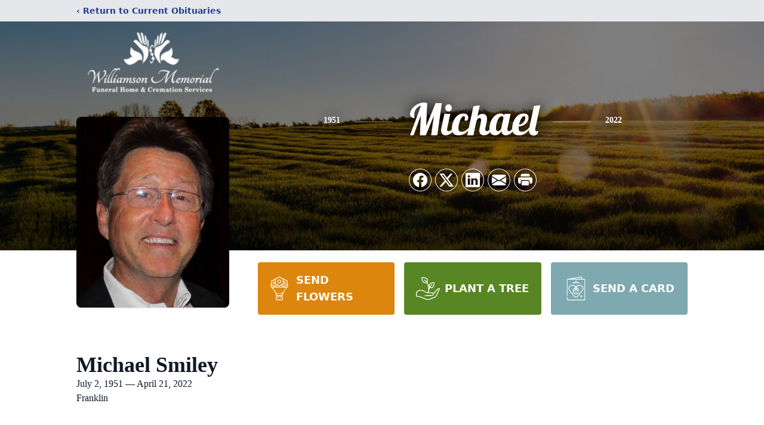

--- FILE ---
content_type: text/html; charset=utf-8
request_url: https://www.google.com/recaptcha/enterprise/anchor?ar=1&k=6LecJxMkAAAAAMHZf9HWryCTieIYeeI1wb9xMJGk&co=aHR0cHM6Ly93d3cud2lsbGlhbXNvbm1lbW9yaWFsLmNvbTo0NDM.&hl=en&type=image&v=PoyoqOPhxBO7pBk68S4YbpHZ&theme=light&size=invisible&badge=bottomright&anchor-ms=20000&execute-ms=30000&cb=lbdrszylb4qz
body_size: 48825
content:
<!DOCTYPE HTML><html dir="ltr" lang="en"><head><meta http-equiv="Content-Type" content="text/html; charset=UTF-8">
<meta http-equiv="X-UA-Compatible" content="IE=edge">
<title>reCAPTCHA</title>
<style type="text/css">
/* cyrillic-ext */
@font-face {
  font-family: 'Roboto';
  font-style: normal;
  font-weight: 400;
  font-stretch: 100%;
  src: url(//fonts.gstatic.com/s/roboto/v48/KFO7CnqEu92Fr1ME7kSn66aGLdTylUAMa3GUBHMdazTgWw.woff2) format('woff2');
  unicode-range: U+0460-052F, U+1C80-1C8A, U+20B4, U+2DE0-2DFF, U+A640-A69F, U+FE2E-FE2F;
}
/* cyrillic */
@font-face {
  font-family: 'Roboto';
  font-style: normal;
  font-weight: 400;
  font-stretch: 100%;
  src: url(//fonts.gstatic.com/s/roboto/v48/KFO7CnqEu92Fr1ME7kSn66aGLdTylUAMa3iUBHMdazTgWw.woff2) format('woff2');
  unicode-range: U+0301, U+0400-045F, U+0490-0491, U+04B0-04B1, U+2116;
}
/* greek-ext */
@font-face {
  font-family: 'Roboto';
  font-style: normal;
  font-weight: 400;
  font-stretch: 100%;
  src: url(//fonts.gstatic.com/s/roboto/v48/KFO7CnqEu92Fr1ME7kSn66aGLdTylUAMa3CUBHMdazTgWw.woff2) format('woff2');
  unicode-range: U+1F00-1FFF;
}
/* greek */
@font-face {
  font-family: 'Roboto';
  font-style: normal;
  font-weight: 400;
  font-stretch: 100%;
  src: url(//fonts.gstatic.com/s/roboto/v48/KFO7CnqEu92Fr1ME7kSn66aGLdTylUAMa3-UBHMdazTgWw.woff2) format('woff2');
  unicode-range: U+0370-0377, U+037A-037F, U+0384-038A, U+038C, U+038E-03A1, U+03A3-03FF;
}
/* math */
@font-face {
  font-family: 'Roboto';
  font-style: normal;
  font-weight: 400;
  font-stretch: 100%;
  src: url(//fonts.gstatic.com/s/roboto/v48/KFO7CnqEu92Fr1ME7kSn66aGLdTylUAMawCUBHMdazTgWw.woff2) format('woff2');
  unicode-range: U+0302-0303, U+0305, U+0307-0308, U+0310, U+0312, U+0315, U+031A, U+0326-0327, U+032C, U+032F-0330, U+0332-0333, U+0338, U+033A, U+0346, U+034D, U+0391-03A1, U+03A3-03A9, U+03B1-03C9, U+03D1, U+03D5-03D6, U+03F0-03F1, U+03F4-03F5, U+2016-2017, U+2034-2038, U+203C, U+2040, U+2043, U+2047, U+2050, U+2057, U+205F, U+2070-2071, U+2074-208E, U+2090-209C, U+20D0-20DC, U+20E1, U+20E5-20EF, U+2100-2112, U+2114-2115, U+2117-2121, U+2123-214F, U+2190, U+2192, U+2194-21AE, U+21B0-21E5, U+21F1-21F2, U+21F4-2211, U+2213-2214, U+2216-22FF, U+2308-230B, U+2310, U+2319, U+231C-2321, U+2336-237A, U+237C, U+2395, U+239B-23B7, U+23D0, U+23DC-23E1, U+2474-2475, U+25AF, U+25B3, U+25B7, U+25BD, U+25C1, U+25CA, U+25CC, U+25FB, U+266D-266F, U+27C0-27FF, U+2900-2AFF, U+2B0E-2B11, U+2B30-2B4C, U+2BFE, U+3030, U+FF5B, U+FF5D, U+1D400-1D7FF, U+1EE00-1EEFF;
}
/* symbols */
@font-face {
  font-family: 'Roboto';
  font-style: normal;
  font-weight: 400;
  font-stretch: 100%;
  src: url(//fonts.gstatic.com/s/roboto/v48/KFO7CnqEu92Fr1ME7kSn66aGLdTylUAMaxKUBHMdazTgWw.woff2) format('woff2');
  unicode-range: U+0001-000C, U+000E-001F, U+007F-009F, U+20DD-20E0, U+20E2-20E4, U+2150-218F, U+2190, U+2192, U+2194-2199, U+21AF, U+21E6-21F0, U+21F3, U+2218-2219, U+2299, U+22C4-22C6, U+2300-243F, U+2440-244A, U+2460-24FF, U+25A0-27BF, U+2800-28FF, U+2921-2922, U+2981, U+29BF, U+29EB, U+2B00-2BFF, U+4DC0-4DFF, U+FFF9-FFFB, U+10140-1018E, U+10190-1019C, U+101A0, U+101D0-101FD, U+102E0-102FB, U+10E60-10E7E, U+1D2C0-1D2D3, U+1D2E0-1D37F, U+1F000-1F0FF, U+1F100-1F1AD, U+1F1E6-1F1FF, U+1F30D-1F30F, U+1F315, U+1F31C, U+1F31E, U+1F320-1F32C, U+1F336, U+1F378, U+1F37D, U+1F382, U+1F393-1F39F, U+1F3A7-1F3A8, U+1F3AC-1F3AF, U+1F3C2, U+1F3C4-1F3C6, U+1F3CA-1F3CE, U+1F3D4-1F3E0, U+1F3ED, U+1F3F1-1F3F3, U+1F3F5-1F3F7, U+1F408, U+1F415, U+1F41F, U+1F426, U+1F43F, U+1F441-1F442, U+1F444, U+1F446-1F449, U+1F44C-1F44E, U+1F453, U+1F46A, U+1F47D, U+1F4A3, U+1F4B0, U+1F4B3, U+1F4B9, U+1F4BB, U+1F4BF, U+1F4C8-1F4CB, U+1F4D6, U+1F4DA, U+1F4DF, U+1F4E3-1F4E6, U+1F4EA-1F4ED, U+1F4F7, U+1F4F9-1F4FB, U+1F4FD-1F4FE, U+1F503, U+1F507-1F50B, U+1F50D, U+1F512-1F513, U+1F53E-1F54A, U+1F54F-1F5FA, U+1F610, U+1F650-1F67F, U+1F687, U+1F68D, U+1F691, U+1F694, U+1F698, U+1F6AD, U+1F6B2, U+1F6B9-1F6BA, U+1F6BC, U+1F6C6-1F6CF, U+1F6D3-1F6D7, U+1F6E0-1F6EA, U+1F6F0-1F6F3, U+1F6F7-1F6FC, U+1F700-1F7FF, U+1F800-1F80B, U+1F810-1F847, U+1F850-1F859, U+1F860-1F887, U+1F890-1F8AD, U+1F8B0-1F8BB, U+1F8C0-1F8C1, U+1F900-1F90B, U+1F93B, U+1F946, U+1F984, U+1F996, U+1F9E9, U+1FA00-1FA6F, U+1FA70-1FA7C, U+1FA80-1FA89, U+1FA8F-1FAC6, U+1FACE-1FADC, U+1FADF-1FAE9, U+1FAF0-1FAF8, U+1FB00-1FBFF;
}
/* vietnamese */
@font-face {
  font-family: 'Roboto';
  font-style: normal;
  font-weight: 400;
  font-stretch: 100%;
  src: url(//fonts.gstatic.com/s/roboto/v48/KFO7CnqEu92Fr1ME7kSn66aGLdTylUAMa3OUBHMdazTgWw.woff2) format('woff2');
  unicode-range: U+0102-0103, U+0110-0111, U+0128-0129, U+0168-0169, U+01A0-01A1, U+01AF-01B0, U+0300-0301, U+0303-0304, U+0308-0309, U+0323, U+0329, U+1EA0-1EF9, U+20AB;
}
/* latin-ext */
@font-face {
  font-family: 'Roboto';
  font-style: normal;
  font-weight: 400;
  font-stretch: 100%;
  src: url(//fonts.gstatic.com/s/roboto/v48/KFO7CnqEu92Fr1ME7kSn66aGLdTylUAMa3KUBHMdazTgWw.woff2) format('woff2');
  unicode-range: U+0100-02BA, U+02BD-02C5, U+02C7-02CC, U+02CE-02D7, U+02DD-02FF, U+0304, U+0308, U+0329, U+1D00-1DBF, U+1E00-1E9F, U+1EF2-1EFF, U+2020, U+20A0-20AB, U+20AD-20C0, U+2113, U+2C60-2C7F, U+A720-A7FF;
}
/* latin */
@font-face {
  font-family: 'Roboto';
  font-style: normal;
  font-weight: 400;
  font-stretch: 100%;
  src: url(//fonts.gstatic.com/s/roboto/v48/KFO7CnqEu92Fr1ME7kSn66aGLdTylUAMa3yUBHMdazQ.woff2) format('woff2');
  unicode-range: U+0000-00FF, U+0131, U+0152-0153, U+02BB-02BC, U+02C6, U+02DA, U+02DC, U+0304, U+0308, U+0329, U+2000-206F, U+20AC, U+2122, U+2191, U+2193, U+2212, U+2215, U+FEFF, U+FFFD;
}
/* cyrillic-ext */
@font-face {
  font-family: 'Roboto';
  font-style: normal;
  font-weight: 500;
  font-stretch: 100%;
  src: url(//fonts.gstatic.com/s/roboto/v48/KFO7CnqEu92Fr1ME7kSn66aGLdTylUAMa3GUBHMdazTgWw.woff2) format('woff2');
  unicode-range: U+0460-052F, U+1C80-1C8A, U+20B4, U+2DE0-2DFF, U+A640-A69F, U+FE2E-FE2F;
}
/* cyrillic */
@font-face {
  font-family: 'Roboto';
  font-style: normal;
  font-weight: 500;
  font-stretch: 100%;
  src: url(//fonts.gstatic.com/s/roboto/v48/KFO7CnqEu92Fr1ME7kSn66aGLdTylUAMa3iUBHMdazTgWw.woff2) format('woff2');
  unicode-range: U+0301, U+0400-045F, U+0490-0491, U+04B0-04B1, U+2116;
}
/* greek-ext */
@font-face {
  font-family: 'Roboto';
  font-style: normal;
  font-weight: 500;
  font-stretch: 100%;
  src: url(//fonts.gstatic.com/s/roboto/v48/KFO7CnqEu92Fr1ME7kSn66aGLdTylUAMa3CUBHMdazTgWw.woff2) format('woff2');
  unicode-range: U+1F00-1FFF;
}
/* greek */
@font-face {
  font-family: 'Roboto';
  font-style: normal;
  font-weight: 500;
  font-stretch: 100%;
  src: url(//fonts.gstatic.com/s/roboto/v48/KFO7CnqEu92Fr1ME7kSn66aGLdTylUAMa3-UBHMdazTgWw.woff2) format('woff2');
  unicode-range: U+0370-0377, U+037A-037F, U+0384-038A, U+038C, U+038E-03A1, U+03A3-03FF;
}
/* math */
@font-face {
  font-family: 'Roboto';
  font-style: normal;
  font-weight: 500;
  font-stretch: 100%;
  src: url(//fonts.gstatic.com/s/roboto/v48/KFO7CnqEu92Fr1ME7kSn66aGLdTylUAMawCUBHMdazTgWw.woff2) format('woff2');
  unicode-range: U+0302-0303, U+0305, U+0307-0308, U+0310, U+0312, U+0315, U+031A, U+0326-0327, U+032C, U+032F-0330, U+0332-0333, U+0338, U+033A, U+0346, U+034D, U+0391-03A1, U+03A3-03A9, U+03B1-03C9, U+03D1, U+03D5-03D6, U+03F0-03F1, U+03F4-03F5, U+2016-2017, U+2034-2038, U+203C, U+2040, U+2043, U+2047, U+2050, U+2057, U+205F, U+2070-2071, U+2074-208E, U+2090-209C, U+20D0-20DC, U+20E1, U+20E5-20EF, U+2100-2112, U+2114-2115, U+2117-2121, U+2123-214F, U+2190, U+2192, U+2194-21AE, U+21B0-21E5, U+21F1-21F2, U+21F4-2211, U+2213-2214, U+2216-22FF, U+2308-230B, U+2310, U+2319, U+231C-2321, U+2336-237A, U+237C, U+2395, U+239B-23B7, U+23D0, U+23DC-23E1, U+2474-2475, U+25AF, U+25B3, U+25B7, U+25BD, U+25C1, U+25CA, U+25CC, U+25FB, U+266D-266F, U+27C0-27FF, U+2900-2AFF, U+2B0E-2B11, U+2B30-2B4C, U+2BFE, U+3030, U+FF5B, U+FF5D, U+1D400-1D7FF, U+1EE00-1EEFF;
}
/* symbols */
@font-face {
  font-family: 'Roboto';
  font-style: normal;
  font-weight: 500;
  font-stretch: 100%;
  src: url(//fonts.gstatic.com/s/roboto/v48/KFO7CnqEu92Fr1ME7kSn66aGLdTylUAMaxKUBHMdazTgWw.woff2) format('woff2');
  unicode-range: U+0001-000C, U+000E-001F, U+007F-009F, U+20DD-20E0, U+20E2-20E4, U+2150-218F, U+2190, U+2192, U+2194-2199, U+21AF, U+21E6-21F0, U+21F3, U+2218-2219, U+2299, U+22C4-22C6, U+2300-243F, U+2440-244A, U+2460-24FF, U+25A0-27BF, U+2800-28FF, U+2921-2922, U+2981, U+29BF, U+29EB, U+2B00-2BFF, U+4DC0-4DFF, U+FFF9-FFFB, U+10140-1018E, U+10190-1019C, U+101A0, U+101D0-101FD, U+102E0-102FB, U+10E60-10E7E, U+1D2C0-1D2D3, U+1D2E0-1D37F, U+1F000-1F0FF, U+1F100-1F1AD, U+1F1E6-1F1FF, U+1F30D-1F30F, U+1F315, U+1F31C, U+1F31E, U+1F320-1F32C, U+1F336, U+1F378, U+1F37D, U+1F382, U+1F393-1F39F, U+1F3A7-1F3A8, U+1F3AC-1F3AF, U+1F3C2, U+1F3C4-1F3C6, U+1F3CA-1F3CE, U+1F3D4-1F3E0, U+1F3ED, U+1F3F1-1F3F3, U+1F3F5-1F3F7, U+1F408, U+1F415, U+1F41F, U+1F426, U+1F43F, U+1F441-1F442, U+1F444, U+1F446-1F449, U+1F44C-1F44E, U+1F453, U+1F46A, U+1F47D, U+1F4A3, U+1F4B0, U+1F4B3, U+1F4B9, U+1F4BB, U+1F4BF, U+1F4C8-1F4CB, U+1F4D6, U+1F4DA, U+1F4DF, U+1F4E3-1F4E6, U+1F4EA-1F4ED, U+1F4F7, U+1F4F9-1F4FB, U+1F4FD-1F4FE, U+1F503, U+1F507-1F50B, U+1F50D, U+1F512-1F513, U+1F53E-1F54A, U+1F54F-1F5FA, U+1F610, U+1F650-1F67F, U+1F687, U+1F68D, U+1F691, U+1F694, U+1F698, U+1F6AD, U+1F6B2, U+1F6B9-1F6BA, U+1F6BC, U+1F6C6-1F6CF, U+1F6D3-1F6D7, U+1F6E0-1F6EA, U+1F6F0-1F6F3, U+1F6F7-1F6FC, U+1F700-1F7FF, U+1F800-1F80B, U+1F810-1F847, U+1F850-1F859, U+1F860-1F887, U+1F890-1F8AD, U+1F8B0-1F8BB, U+1F8C0-1F8C1, U+1F900-1F90B, U+1F93B, U+1F946, U+1F984, U+1F996, U+1F9E9, U+1FA00-1FA6F, U+1FA70-1FA7C, U+1FA80-1FA89, U+1FA8F-1FAC6, U+1FACE-1FADC, U+1FADF-1FAE9, U+1FAF0-1FAF8, U+1FB00-1FBFF;
}
/* vietnamese */
@font-face {
  font-family: 'Roboto';
  font-style: normal;
  font-weight: 500;
  font-stretch: 100%;
  src: url(//fonts.gstatic.com/s/roboto/v48/KFO7CnqEu92Fr1ME7kSn66aGLdTylUAMa3OUBHMdazTgWw.woff2) format('woff2');
  unicode-range: U+0102-0103, U+0110-0111, U+0128-0129, U+0168-0169, U+01A0-01A1, U+01AF-01B0, U+0300-0301, U+0303-0304, U+0308-0309, U+0323, U+0329, U+1EA0-1EF9, U+20AB;
}
/* latin-ext */
@font-face {
  font-family: 'Roboto';
  font-style: normal;
  font-weight: 500;
  font-stretch: 100%;
  src: url(//fonts.gstatic.com/s/roboto/v48/KFO7CnqEu92Fr1ME7kSn66aGLdTylUAMa3KUBHMdazTgWw.woff2) format('woff2');
  unicode-range: U+0100-02BA, U+02BD-02C5, U+02C7-02CC, U+02CE-02D7, U+02DD-02FF, U+0304, U+0308, U+0329, U+1D00-1DBF, U+1E00-1E9F, U+1EF2-1EFF, U+2020, U+20A0-20AB, U+20AD-20C0, U+2113, U+2C60-2C7F, U+A720-A7FF;
}
/* latin */
@font-face {
  font-family: 'Roboto';
  font-style: normal;
  font-weight: 500;
  font-stretch: 100%;
  src: url(//fonts.gstatic.com/s/roboto/v48/KFO7CnqEu92Fr1ME7kSn66aGLdTylUAMa3yUBHMdazQ.woff2) format('woff2');
  unicode-range: U+0000-00FF, U+0131, U+0152-0153, U+02BB-02BC, U+02C6, U+02DA, U+02DC, U+0304, U+0308, U+0329, U+2000-206F, U+20AC, U+2122, U+2191, U+2193, U+2212, U+2215, U+FEFF, U+FFFD;
}
/* cyrillic-ext */
@font-face {
  font-family: 'Roboto';
  font-style: normal;
  font-weight: 900;
  font-stretch: 100%;
  src: url(//fonts.gstatic.com/s/roboto/v48/KFO7CnqEu92Fr1ME7kSn66aGLdTylUAMa3GUBHMdazTgWw.woff2) format('woff2');
  unicode-range: U+0460-052F, U+1C80-1C8A, U+20B4, U+2DE0-2DFF, U+A640-A69F, U+FE2E-FE2F;
}
/* cyrillic */
@font-face {
  font-family: 'Roboto';
  font-style: normal;
  font-weight: 900;
  font-stretch: 100%;
  src: url(//fonts.gstatic.com/s/roboto/v48/KFO7CnqEu92Fr1ME7kSn66aGLdTylUAMa3iUBHMdazTgWw.woff2) format('woff2');
  unicode-range: U+0301, U+0400-045F, U+0490-0491, U+04B0-04B1, U+2116;
}
/* greek-ext */
@font-face {
  font-family: 'Roboto';
  font-style: normal;
  font-weight: 900;
  font-stretch: 100%;
  src: url(//fonts.gstatic.com/s/roboto/v48/KFO7CnqEu92Fr1ME7kSn66aGLdTylUAMa3CUBHMdazTgWw.woff2) format('woff2');
  unicode-range: U+1F00-1FFF;
}
/* greek */
@font-face {
  font-family: 'Roboto';
  font-style: normal;
  font-weight: 900;
  font-stretch: 100%;
  src: url(//fonts.gstatic.com/s/roboto/v48/KFO7CnqEu92Fr1ME7kSn66aGLdTylUAMa3-UBHMdazTgWw.woff2) format('woff2');
  unicode-range: U+0370-0377, U+037A-037F, U+0384-038A, U+038C, U+038E-03A1, U+03A3-03FF;
}
/* math */
@font-face {
  font-family: 'Roboto';
  font-style: normal;
  font-weight: 900;
  font-stretch: 100%;
  src: url(//fonts.gstatic.com/s/roboto/v48/KFO7CnqEu92Fr1ME7kSn66aGLdTylUAMawCUBHMdazTgWw.woff2) format('woff2');
  unicode-range: U+0302-0303, U+0305, U+0307-0308, U+0310, U+0312, U+0315, U+031A, U+0326-0327, U+032C, U+032F-0330, U+0332-0333, U+0338, U+033A, U+0346, U+034D, U+0391-03A1, U+03A3-03A9, U+03B1-03C9, U+03D1, U+03D5-03D6, U+03F0-03F1, U+03F4-03F5, U+2016-2017, U+2034-2038, U+203C, U+2040, U+2043, U+2047, U+2050, U+2057, U+205F, U+2070-2071, U+2074-208E, U+2090-209C, U+20D0-20DC, U+20E1, U+20E5-20EF, U+2100-2112, U+2114-2115, U+2117-2121, U+2123-214F, U+2190, U+2192, U+2194-21AE, U+21B0-21E5, U+21F1-21F2, U+21F4-2211, U+2213-2214, U+2216-22FF, U+2308-230B, U+2310, U+2319, U+231C-2321, U+2336-237A, U+237C, U+2395, U+239B-23B7, U+23D0, U+23DC-23E1, U+2474-2475, U+25AF, U+25B3, U+25B7, U+25BD, U+25C1, U+25CA, U+25CC, U+25FB, U+266D-266F, U+27C0-27FF, U+2900-2AFF, U+2B0E-2B11, U+2B30-2B4C, U+2BFE, U+3030, U+FF5B, U+FF5D, U+1D400-1D7FF, U+1EE00-1EEFF;
}
/* symbols */
@font-face {
  font-family: 'Roboto';
  font-style: normal;
  font-weight: 900;
  font-stretch: 100%;
  src: url(//fonts.gstatic.com/s/roboto/v48/KFO7CnqEu92Fr1ME7kSn66aGLdTylUAMaxKUBHMdazTgWw.woff2) format('woff2');
  unicode-range: U+0001-000C, U+000E-001F, U+007F-009F, U+20DD-20E0, U+20E2-20E4, U+2150-218F, U+2190, U+2192, U+2194-2199, U+21AF, U+21E6-21F0, U+21F3, U+2218-2219, U+2299, U+22C4-22C6, U+2300-243F, U+2440-244A, U+2460-24FF, U+25A0-27BF, U+2800-28FF, U+2921-2922, U+2981, U+29BF, U+29EB, U+2B00-2BFF, U+4DC0-4DFF, U+FFF9-FFFB, U+10140-1018E, U+10190-1019C, U+101A0, U+101D0-101FD, U+102E0-102FB, U+10E60-10E7E, U+1D2C0-1D2D3, U+1D2E0-1D37F, U+1F000-1F0FF, U+1F100-1F1AD, U+1F1E6-1F1FF, U+1F30D-1F30F, U+1F315, U+1F31C, U+1F31E, U+1F320-1F32C, U+1F336, U+1F378, U+1F37D, U+1F382, U+1F393-1F39F, U+1F3A7-1F3A8, U+1F3AC-1F3AF, U+1F3C2, U+1F3C4-1F3C6, U+1F3CA-1F3CE, U+1F3D4-1F3E0, U+1F3ED, U+1F3F1-1F3F3, U+1F3F5-1F3F7, U+1F408, U+1F415, U+1F41F, U+1F426, U+1F43F, U+1F441-1F442, U+1F444, U+1F446-1F449, U+1F44C-1F44E, U+1F453, U+1F46A, U+1F47D, U+1F4A3, U+1F4B0, U+1F4B3, U+1F4B9, U+1F4BB, U+1F4BF, U+1F4C8-1F4CB, U+1F4D6, U+1F4DA, U+1F4DF, U+1F4E3-1F4E6, U+1F4EA-1F4ED, U+1F4F7, U+1F4F9-1F4FB, U+1F4FD-1F4FE, U+1F503, U+1F507-1F50B, U+1F50D, U+1F512-1F513, U+1F53E-1F54A, U+1F54F-1F5FA, U+1F610, U+1F650-1F67F, U+1F687, U+1F68D, U+1F691, U+1F694, U+1F698, U+1F6AD, U+1F6B2, U+1F6B9-1F6BA, U+1F6BC, U+1F6C6-1F6CF, U+1F6D3-1F6D7, U+1F6E0-1F6EA, U+1F6F0-1F6F3, U+1F6F7-1F6FC, U+1F700-1F7FF, U+1F800-1F80B, U+1F810-1F847, U+1F850-1F859, U+1F860-1F887, U+1F890-1F8AD, U+1F8B0-1F8BB, U+1F8C0-1F8C1, U+1F900-1F90B, U+1F93B, U+1F946, U+1F984, U+1F996, U+1F9E9, U+1FA00-1FA6F, U+1FA70-1FA7C, U+1FA80-1FA89, U+1FA8F-1FAC6, U+1FACE-1FADC, U+1FADF-1FAE9, U+1FAF0-1FAF8, U+1FB00-1FBFF;
}
/* vietnamese */
@font-face {
  font-family: 'Roboto';
  font-style: normal;
  font-weight: 900;
  font-stretch: 100%;
  src: url(//fonts.gstatic.com/s/roboto/v48/KFO7CnqEu92Fr1ME7kSn66aGLdTylUAMa3OUBHMdazTgWw.woff2) format('woff2');
  unicode-range: U+0102-0103, U+0110-0111, U+0128-0129, U+0168-0169, U+01A0-01A1, U+01AF-01B0, U+0300-0301, U+0303-0304, U+0308-0309, U+0323, U+0329, U+1EA0-1EF9, U+20AB;
}
/* latin-ext */
@font-face {
  font-family: 'Roboto';
  font-style: normal;
  font-weight: 900;
  font-stretch: 100%;
  src: url(//fonts.gstatic.com/s/roboto/v48/KFO7CnqEu92Fr1ME7kSn66aGLdTylUAMa3KUBHMdazTgWw.woff2) format('woff2');
  unicode-range: U+0100-02BA, U+02BD-02C5, U+02C7-02CC, U+02CE-02D7, U+02DD-02FF, U+0304, U+0308, U+0329, U+1D00-1DBF, U+1E00-1E9F, U+1EF2-1EFF, U+2020, U+20A0-20AB, U+20AD-20C0, U+2113, U+2C60-2C7F, U+A720-A7FF;
}
/* latin */
@font-face {
  font-family: 'Roboto';
  font-style: normal;
  font-weight: 900;
  font-stretch: 100%;
  src: url(//fonts.gstatic.com/s/roboto/v48/KFO7CnqEu92Fr1ME7kSn66aGLdTylUAMa3yUBHMdazQ.woff2) format('woff2');
  unicode-range: U+0000-00FF, U+0131, U+0152-0153, U+02BB-02BC, U+02C6, U+02DA, U+02DC, U+0304, U+0308, U+0329, U+2000-206F, U+20AC, U+2122, U+2191, U+2193, U+2212, U+2215, U+FEFF, U+FFFD;
}

</style>
<link rel="stylesheet" type="text/css" href="https://www.gstatic.com/recaptcha/releases/PoyoqOPhxBO7pBk68S4YbpHZ/styles__ltr.css">
<script nonce="ae0Djh4PmankIdAfJQcrkw" type="text/javascript">window['__recaptcha_api'] = 'https://www.google.com/recaptcha/enterprise/';</script>
<script type="text/javascript" src="https://www.gstatic.com/recaptcha/releases/PoyoqOPhxBO7pBk68S4YbpHZ/recaptcha__en.js" nonce="ae0Djh4PmankIdAfJQcrkw">
      
    </script></head>
<body><div id="rc-anchor-alert" class="rc-anchor-alert"></div>
<input type="hidden" id="recaptcha-token" value="[base64]">
<script type="text/javascript" nonce="ae0Djh4PmankIdAfJQcrkw">
      recaptcha.anchor.Main.init("[\x22ainput\x22,[\x22bgdata\x22,\x22\x22,\[base64]/[base64]/[base64]/[base64]/[base64]/[base64]/[base64]/[base64]/[base64]/[base64]\\u003d\x22,\[base64]\\u003d\x22,\x22wr82dcK5XQ/Cl0LDm8OHwr5gGsKJGEfCiBPDmsOfw7bDlMKdUwPCo8KRGxLCsG4HYcO0wrPDrcKsw74QN3pFdEPCp8KCw7g2eMOHB13DkMKPcEzClcO3w6FoeMKXA8KiR8K6PsKfwqZRwpDCtD0/wrtPw5XDjwhKwoXCoHoTwpjDvGdOLcOrwqh0w4DDukjCkkw7wqTCh8OCw5rChcKMw4taBX1fdl3CojNtScK1UlbDmMKTQxNoa8Ojwo0BARQUacO8w7nDiwbDssOgWMODeMOuBcKiw5JJZzk6WCQreidTwrnDo2UXEi12w6Jww5gRw5DDizNQXiRAI0/Ch8KPw6VITTYlGMOSwrDDqizDqcOwNWzDuzN6OSdfwoHCoBQ4wrcpeUfCmcO5woPCoirCkBnDgx8Tw7LDlsKiw4ohw75ZSVTCrcKAw7PDj8OwTMO8HsOVwr9Pw4g4fC7DksKJwqzCsjAaQ1zCrsOod8Kqw6RbwpDCt1BJKsOEIsK5U03CnkIyAn/DqljDocOjwpUVesKtVMKfw6t6F8KnMcO9w6/CvnnCkcO9w40rfMOlQDcuKsOQw53Cp8Ovw57Cp0NYw65lwo3Cj20QKDxbw7PCgizDoFENZAkEKhlfw4LDjRZMDxJaSMKmw7gsw4bCocOKTcOYwoVYNMKVKsKQfGdww7HDrzHDtMK/wpbCjk3Dvl/DmQoLaDIHewADR8KuwrZNwoFGIzQPw6TCrTB7w63CiURTwpAPLmLClUY0w5fCl8Kqw4pCD3fCsXXDs8KNJcKTwrDDjGgFIMK2wrDDvMK1I0wPwo3CoMOgd8OVwo7DqjTDkF0ZRsK4wrXDrMOvYMKWwpNVw4UcBE/CtsKkBhx8Ki7CjUTDnsKuw77CmcOtw4DCo8OwZMKkwpHDphTDpA7Dm2I5woDDscKtfMKBEcKeO0MdwrMGwpA6eBvDuAl4w7XCijfCl2NMwobDjRbDnUZUw6rDmGUOw7o7w67DrDLCoiQ/w7rConpjGHBtcX7DmCErKsO0TFXCmMOaW8OcwpNEDcK9wqrCtMOAw6TCogXCnngaFiIaJ2c/w6jDgztbWAbCu2hUwonCuMOiw6ZnKcO/[base64]/DryLDkkvCjsO2wr9KBQ7CqmMWwpxaw79Bw7QbAcO7NC5rw5fCg8KIw47CnQLDkS3Cll/[base64]/CqcKdeG1bwpN3woJwwptLw7rCosKoZ8KOwrhKUzbClkYpw6kXUzMKwqkdwqDDt8OvwpbCnsKowrw/wqhrJGnDjsK0wqXDnU7Co8OVQsKiw77CncKCd8KMHsOBCXbDksK/[base64]/[base64]/DtxDCmcKrwo4ewpHDszTDnRBJw6NeT8KGw5vCiWDDssKqwpjDpsOxw40/M8OGwrE5HcKTQMKJY8KuwpvDmQdIw4tuRm8lLWYRch/DtsKXFCzDqcOfT8Ovw5HCoRLDuMKkWCkLP8K6TwMfZcOWEh7DsDkrGMKXw7nCt8K9GkbDik7DmsOhwqzCqMKFW8Kqw7HCig/[base64]/CpsO3J3IOw5PDuMKhwp7Dh8OIwoPDl8OjV2bCsQcTMMKvwp3Dh30rwp0CWzTCuA9Tw5TCqcKLawnCrcKDd8O+w5vCqhE8bsKbwprDvD8ZLMOYw5tZw5MRw4PCgC/[base64]/Dg05jXjTCuDhZG8K4w5hiwprCiw4vwrrCvCrDjMOUwq3DoMOUw4jCj8K0wotof8KlJjnCo8ONG8K/aMKDwqZbw7PDk3IHwrjDlShVw4XClC5lciHCi1DDssK1w7/DssOTw5kdNxENw4fCmsKRXMK6w5lCwrXCkMOsw6rDs8KracKiw6DCkxoCw5YGATsfw7loccKERjR9w54pwrnCknZiw4rDmMKTRA0oXVjCiwHCqsO7w6/[base64]/w5NrwpNhw4hdfQHCosOnwpPDtMKKwrnCulrDocKZw6JBGRI2woQJw6sGRSHDksOWw5EEw61nPjTDp8KnfcKTTkUPwoJ+G27Dg8KjwqvDosOxRE7CuSXCqMOqPsKtccK2w4HCvsKNXlsTwobDu8K3IMKdQQXDj0LDosOJw64/f2vDoQbCscO0w43DkUx8V8OMw4cyw6QqwokuPhtSfTUZw4HCqhYLFsKQwqlCwoU4wrnCuMKdw4/DsHIpwpkmwpk8MBZ1wqlXwrcZwqDCtwg+w6TCpsOCw5V8UsOXQMOEwrQ4wqPCiwLDkMOew4XDjsKDw6tWUcO8wrpedsKewovChcOXwpVCd8Kkwq5/wrnDq3fCpMKGwrZsF8O7YHhSw4TCi8K4M8OkUHdTIcOmw45mIsKcQMK3wrQ6cixLaMOZF8OKwqMiF8KuZ8Oqw7FPw4DDnRTDs8KYw43Cj3/Cq8K1D0HCk8KZL8KqBMOVw7/DrSZSBsKZwpvDhcKBO8Owwo8Vw4HCmzgzw4gFRcOgwpbDgsO2RsKAXEbChzwiSWc1Ry/DlUfCrMKdZwk/wp/Dj1JJwpDDl8KRw53CgsO7Ik7ChiTCsCzDm0wXCsOncE0Sw6jCnsKbFMO1IT4+FsK6wqQfw77DmMKecMKmTRHDmQvDpcKEa8O5AsKew4AXw77CiShxb8K7w5c/woJCwot3w5x3w6gzwrbDocKnf1fDll9QTznCqHPCvgM5dRpZwoZpw4zCj8O4wrYvCcOvDGojDcKXF8OtCcKOwr8/wpEIQcKAC2Flw4bCpMOhwoXCoRQPCjvCsB95IcOaVELCuWLDm3jCiMKzU8OGw7zCn8Ozd8O9bxvDl8KVwoljwqpLRMOzwojCuwvDrMK3Rjd/wrYHwr3CjxTDnAzCmRdcwrtCAEzCqMOrw6LCt8KbbcO4wqvDpX7DliBAfS/CiC4AcG9VwobCg8O6LsKpw7YdwqjCkXjCscOvIUTCs8OQwrPCkl50w6tDwqzDo3bDj8OTw7EmwqMzVyXDji/CjcKgw6U4w6rCtMKEwqHCjcKGBh8zwq7DhhJkCWjCucKDGMO5O8KkwohXRsKxHcKSwqEBDl5iBzB/woLDiVrCunReNMO+bFzDmMKGOUXCocK2L8Odw555AUfCqRR1KGbDg29hwoB+wobDqlEMw4kSK8KwUGAPEcOSw68AwrJNCDBPHsOBw5o1QMKrZ8KOYcOveS3CvsOrwrF0w6vDicKFw6/Ds8O8bgvDscKMAsOjBcKqBVrDui3DrcOjw4DCgMOMw4RgwoDCoMOcw6PCt8OEcntQO8Kewq1vw6fCpVJ0ZmfDmVEnd8Ogw4zCrcOdwo8VVsK5YsOvXsKzw47Cmy5dAcOcw6vDsnnDu8OrbCE0w6fDiElyN8ORIVnCk8KwwpgIwqJWw4bDtkQdwrXDncOMw7vDsktvwp/Dl8OXDWpMworCmMKxDcKRw5FGVXZVw6cLwq/Dk30kwojChyNDWhnDiC3Dli3ChcOQDsOtwpk0VznCih3CrizChx/DoW04wqpDwrtKw4LClRzDvxHCjMOQO1/Cp3PDicKWIMK/HRlIO3PDmTMewo/[base64]/MWTDhhfCt8KiY8KCN8OpdsOtwrQIw5/[base64]/CkcKJBzkewqQ6woHCg2pdQ8KpMF/DigVLwrTCqHkYGsORw5DClSRrWjbCtMK6eBEVZiXDpzlywr9Kwo8sQmYbw7kNBsKfQ8KpMXcaSmIIw5fDoMKsFFvDrhxZTyrCjCRRBcKOVsK7w4JNAlE3wpRew5jCpWzDtcKywohFfmzDicKCSC/CogI/[base64]/FUkHRgDCrsKLwpHCr3JCwr53ckEjGGVMw5tNEy05w6kJw5MVYyxkwrXDhcK7w4LCh8KXwqhHPcOGwp7Ct8KnGjbDsnvCpsOEGMOKesOQw6vDpcK+VC9+cF/CuX8MNcOqV8KyaFwnfi8ywpxowqnCq8Knfx4bE8KDwozDqMOJNcOwwqfDvMOQKnrCkx8mw6QhKWtHw45ew6PDmcKIL8Knfgx0ScKFwoxHQHttSEHDssOHw5ILw7/DjwTDmDYYaWEkwodGwo7Dp8O/wpoowrrCsBDDsMOyKcOrw6zDjcOyWh7DqjbDrMOwwqoFMQsVw6V9wrkqw6nDiXDDvi42esONdyZzwo7CjynCh8OiK8K9B8OaGsK6w7bCrMKQw6I4Tzlpw73Dj8Ouw7bDisKuw6oue8KbWcOCw7l/woPDmnfCpMKTw5rCi3PDr11yPAnDucKyw7UOw4bCnF3CtMORX8KnE8K7w7rDhcO7w5thwrrCrWnDq8KPw53DkzPCk8OndcOAHsOhMR7CjMKQN8KXIHAPwo9tw7rDng3CjcOWw7JWw6IGQFNrw6/DvcOUw4TDkcOyw4LDtcKFw7MjwqNIPsORTcOKw6/Cq8K2w7XDjcKTwooDw6HDmgxQaU8OUMOzwqU4w47CqHnDlQrDo8KAwrXDqAvChMOxwppWw4/Do2/DsWEow79SFcKIcMKBX1LDq8Khw6YNJcKRWjoxaMOFwp9tw4/CjH/Dl8Onw78KcFIvw605VyhiwrlXWsOeAmrDncKPc2nDmsK+E8KsGDHCqRnCt8OZw4nCi8KYJyNtwopxwotrOR99GcOmPsKnwqvCh8OYMW/ClsOvwpEAwo0dw4lcw5nCmcKef8Oaw6rDvHPDnUvCncK3O8KMFhoyw6jDncKRwonCsxVIw7vChMOqw6lzO8OoFcOTAMOpVEtQaMOBw5nCrXg7bMOrCXMMcg/CoUfCrMKhOXVNw5/Cv3x+wps7IynCuX9xwqnDrV3Cul5mPkZtw7zCo3J5QcOxw6Imwr/Djxguw6PCqw16asOqUcK/IMOpTsO3bF/CqA1Rw5HChRjDoC53b8OBw49NwrDDjcOWRcOwFmXDvcOEb8O6dsKCw5HDqcKIa1QgLsOVwpTDoHbCkUBRwocXE8OhwrPCrsO9QBRERMKGw4PCq0pPRcKjw6XDulXDvsK5w7hHVkMZwpXDnXnCk8O3w5otwpTCpcK/[base64]/CgEDCrVYtw45GwpXCisOaS0orw6IZY8K5wqjDkMK9w73CtMKCwqrDscOWXcODw7gvw4fCimfDhcKPdMOve8O9dATDqhYSw5UwKcOywqfDuxZFw7oSH8KnAzDDkcOTw6x1wqPCuWhew4TCuWx/[base64]/[base64]/w6bCuw/DhMKxwqHChcOFwp06w7TDjQ9Tf19Uw6NiZ8K6RMKXFsOPwpl/VHLClnnDt1DDtcKLExzDmMKAwrjDtAFDw77DrMOzADfCilp1YcKIai/DmFcaP2VXDcOPEEAlamDDiW/DgRDDpMKqw7XDt8KlVcOALSjDn8KtbBVOGMKXwotVJiDCqnFkMMOhw7/CgMObTcOuwqzClHLDgsOGw64/wqPDhwjDsMKzw6h0wrcDwqPDtMKyAcKkw4x9wqfDvnvDgjxGw6HDswPCsCnDg8OSNMOlMcOWWVs5wrhUwoJ1wo/DohAccwgmw6tjbsKvfXhbwqLDpkIkB2rCqsOmcMKowo5Jw6zDmsOjKsKBw57Dg8KHYxXCh8KWS8OCw4LDmlxkwqgyw5rDjsKyfXQKwojDqxQewobDsU/CmTw0SW7CucK6w4DCtyt9w5rDnsKbCGlHw7DDgXU3wq7CkUYaw6HCtcKlR8K/wpNnw7kpVcO1HRvDkMKNR8OUTnbDvmFqC3UmZXPChVE/JSvDpcKHKQ8dw7Zcw6QpWlFvBMKvwofDu1XCucObPQXDpcKTdVA4wqVbwrhSe8KeVsOVwos0wr7CscOZw7gAwotEwqgGPiLDrWvCq8KIPnx8w7DCtCvCp8Kcwo8KEcO+w6LCj1MTf8KiDV/[base64]/DiEjDrMKGTUvDswdbWG/DpsK/[base64]/DvCl3LcK/XGTCqxXCvMKkK8OWCT/DrsObV8K4YsKhw6DDkX0vLQfCqWsOwqBmwoHDhcKhaMKGPcKYGcOrw7TDn8O/wpV7w6wQw6rDo2/[base64]/[base64]/Dj8KxHcOGwrlyR8O8w4HCrsKjQ3vCssKvwoQVw57CgcOkaCQwDMKywqXDvMK8wqgaEFZBOjdjw63CmMKQwqLDmsK/[base64]/Dp3rDu04iw5wbwrDCngtOw63DgBvChwZKw6bDkiETOcOzwo3CiArCg2Faw7x6wovCv8OPw5IaGDlufMKxLMK7dcOhwrVdwr7CssOuw6NHFw0iTMKZOighAFIKwoTDrRrCvBZxTSNlw7/DmhAEw6XDjlwZw6zDqCnDrsK+AMK9CksOwo3CicKhwpzDk8O8w7zDjMOHwrbDu8KtwrXDpkjDqG0uw6hKwrjDiVvDjMOiBHEPahRvw5g+OmpNwqgyZMONFnxKeyTCjcKDw47DscKywrlKw6Bnwp8kLh/DuCPCv8KvahBZwp5dY8OOWMK4wowAM8KjwrAzwoxnI0dvw5x4wollcMOQBT7CtWjCsAt9w47DscKCwqXCrsKvw6LDkifCkTnDgsKlWsOOw5zCssKRQMKNw6zCrlVZw7BGGcK3w702wqxzw5PCosKSIMKKwoM3wpxed3bDi8O/wonCjT4qwrbChMKwS8OUw5Ukwp/Dhi/Dq8KmwoPDv8K+EUHDoh7DusOBw7gSwpTDtMKBwqBuw5FrB2PDnlTCoXzCvsONIcKow5o1LzTCuMOYwoJ5BRfDqsK0w7rCgz/CmcOTwoXDmcORSDlzXsKuVCzCu8Ovw6IEFMKew7hwwplAw5PCj8OFK0nCt8KyTCtMTsOCw7Jxa1JoCWXChgLDuCsxw5VWw6MkDT43MsOpwrAhHwzCny/[base64]/[base64]/dMOpYMK7ZEwIwq3DnlxQw6cwWjnCrMOmwrtmbUp0w4EXwoLCicKuF8KLBCQJU2XCgcK5Q8OgYsOvW1siHWXDhcK1EsOvw7fDtg3Cj3l5Wy7DqiA1TnUWw6HDnz/[base64]/Dhl1cDS5zUcOvw5hfEcOUXxs9NFk9d8Kuc8OdwrAfw7MVwqxUfsOnJcKOOsKyTk/CvTR6w4hbwonCjsK7YS9kecKJwpUwEHvDpkbCpSXDvh9ONzfCtSc3CcKnKcKpH3TClsKiwofCvGzDl8OXw5dkXw9Xwq5Ww7/[base64]/DhFjDlcKlG8K0wr9obMKdEsKtS8O/wq/ChytqwojDpcOfw7Eww5LDscO/w47Cp3zCkMO4w7YYaCvDlsO4ZRloI8Kvw6kCw4kCKQpKwoo0wrFyXG3DjQVPYcKKDcOpQMKBwoYXw44XwqjDg34oeGjDrkIww65wBSlQPsKhw7fDrDIOd1fCv2PCscOdIsOzw5/[base64]/[base64]/Dry5UaGlYwrXCoMOiBFxCThTCmsOuwrovAgweeQbCt8KCwojDpsKzw7rCgwbDocO/w4TCm0lhwqfDnsOgwpDCjcKASVjDmcKawptcw4w9wp/Dv8O8w5Fuw6JtMh1eMcOvGyfDtg/CrsO4fsOQHsKMw5LCisOCLsOww7hFCcOWJEPCoz0UwpcHXcOoQcKPbnUFw4EKHMOzGmbDhsOWHEvCgcO8F8O/[base64]/[base64]/[base64]/CvyTDmyHDmG1Aw4kiw6YcwrcNIzlyC2AlOcK0DsKAwrdXw6XDsHcpOWY6w4nCk8KjP8O7chIPwr7Dv8OAw67DgMONw5gZwqbDnsOJAcKUw4nCpsOGSl4hw4jCqGvCnBrCu2XDpgrCnkjDnlAJeT4BwqRMw4HDjRM/w7rClMOQwqHDjMO3w6Iiw60iNMO7w4F/D31yw4hSKsKwwrw9w6lDH3I3w5klVgvCv8K6HCdawoDDnyLDoMK/wr7CpcKxwqvDtMKgAMKcUMKXwrYWKxNaagDCscKZCsO7W8KtIcKMwqnDh17CqnrDiUxydFFoQcKVBxjCrTXCm2HDu8OCdsO/dcO0w68wa2bCo8OiwpnDrcOdWMKtwpAJw47DhUzDpQRxOG1dwovDrcOHw5DCssKFwq1nw4JvE8OILljCo8Oow4E3wqbCs2fCol14w6/DpWVYaMKwwq/CpH9Qw4Q0ZcOywoxfLiUoYRF+O8KyPCNtTsORw4RQVVBiw55nwqfDv8K+MsOrw47DqzvCgsKVFMKlwqQbc8KGw49FwpkWYMOGfMOfak/CpWXDsmbDjsKOTMKWw7tQPsK2wrQ8EsOddMOjeXnCjcKfOwXDnDfDo8KSHg3ClAl7w7c9wq3CncO0GQLDu8OGw69/w7bCuVHDniXCp8KKfxExccKBbMO0wo/DmcKPesOESSwtLCIJwrDCjUzCgMK1wr/CtcKiXMK5WVfCjjN6w6HCsMKFwqnCncKmMSjDgVEnwo3DtMKpw5ktIw/CkiAbw7BWwp3DqipLNcODTD3DpMKZwppXcA18ScOIwo9bw4HCk8KIwokxwoLCngkQw6t5LsOIW8O3wo1/w6jDncKhwonCuHRODTvDvRRddMOWw6nDgXs4bcOIEsKpwoXCo0ZbOS/DjMK8DQ7CmDhjDcOcw5TDmcK0W0jDhUnCm8KmEcOVLHzDmsOvB8OCwpTDkgZUwrzChcOoYMKoT8KWwr3ChgZ6aT7DkS3ChxJJw6UrwofCvsKHXsKJRMKdwppRP2Bvw7DCk8Kkw77CnMOUwq8gKkBGB8ONEcOHwpV4WwdXwq5/w5vDvMOKw4MwwoPDjThgwpfCu3MVw4rDocKXCWDDl8O+wrdlw4TDlTjCpnvDkcKlw69Iwq7CjEfDisOxw5cMDMOvVWjDqsKew55YOMKTAsKowpxuw7MkFsOiwpdtw6csJzzCjWM5wol3fzvCvTdXPx/CjDjClk0Fwq1ew5TDu2UeR8O7cMKhBj/CnsOUwq3CpWIhwpHCkcOII8OyJ8KiVVsJw7DDgcO9O8Kbw7R4wpRiw6HCrB/Ctk1+RwAJDsOzw7UybMOhw6LDkMOZw69+aHRBw6LDlFjCuMKwXQZXD3TDpxHDoyx/eXN4w6fDimheY8Kpd8KKPBXCocO5w5jDgzvDkMOqAlLDhMKIwq9Kw4MefRldTDXDnMOKEcO0W0x/MsOZw4tnwp7DoizDq1UXw43CvcOdIsO/E3TDoCNtw6NwwpnDrsKtambCiXtRCsO+wrLDmsOHTcK0w4vCqVnDoTAMTcKWQyV9QcKyS8K8wooNw7Zwwr/CjMKfwqTDhHEyw53CvAhsUsO6woZgF8K8E2sBYsO0w7TDp8Oqwo7CuVnCuMKSwqDDoXjDg3LDtRPDv8KsI1fDhxPCkgPDngx+wr9UwpBtwpjDvCAFw6LCnXVIw7nDlT/Cj2/CsEbDvsKQw6wSw6jDocKBFE/CuXzDv0RcKmXCu8Ovwr7Co8OWIcKvw48hwrDDpzYIw4/CmnQAZMKAw7bDm8KURcKDw4ESwoLDvMK8Y8OAw6zDvyrClcOBYn5EGhp1wprCqwLDkcKrwr9ww4XCkcKgwqHCoMOrw6ADHwomwroJwrpOJgUrQcK1K2fCkw0JDsOewqcOw4dtwofCpSTCicKgInHDk8KSwpZKw44GIsOowoXCkXhXC8KywqBjQWbCpipHw4DDtR/Ck8KAQ8KnDsKcA8Kfw4Rlw57CpMOCIsO2wq3Ck8ORWFUdwoA6woXDrcOZbcOVwoh9w5/DtcOVwqYad3TCvsKvUcOQOsOxRmNwwr9fbW8dwpbDu8KgwrpBbMK8RsO6IcKlwpjDl0/CjiJRw7fDmMOXw7HDmwvCjjQDw6YOZE7CtQtWVsObw7B8w5XDgMKcTgIZPsOmIMOAwrHDusKUw6fCrsOGKQ/DusOPXMOUw6HCtA7Du8K3AUUJwqQSw7bCusKAw5t3UMKBYVLCl8Kgw47ClnPDusOgT8OSwoZZISIWL14rLSRvw6XDjsK6Qwluw7/Ckm0zw4FwFcKNw5rCj8Odw4PCkAJBT3teKRQKTzdOw47DvH0oWMK4woI7w5LCv0pmecOMVMKNZ8KKwr7CiMKDWGcGQwbDm28kNsOPWiPChiY5wofDqMOeF8Omw7zDt0jCpMKcwoF3woY7YcKNw7zDtcOlw6BBw5HDvcOAwpXDkxbCsQXCtm/Ch8K6w5bDjEXCi8Ocwq3Dq8K+eW4Zw6xhw55BYMOeb1PCkcKgeXbDr8OpNU3ClhbDvMKCI8OlZlEwwpTCsF0zw7gdwqY1wrHDqzTDmsK/ScKnwoMwFw9KF8KSXsKnHzDCsV9Jw69HP1BFw4nCncOYSF/CplXCmcKfIE/DosO1YxR9BcOGw5fChTxgw5jDnMOaw6HCmFENd8OUfSsxWS8iw74BQ1lxWsKBwoVmMHNGfHDDmsK/w5vCgcKmw7lYRRZkwqzCpCbCoDfDrMO5wodgPMOVHFRdw6d4EMOcwp5kPsOPw4k8wpHDrFzCkMOyAsODFcK7NsKJWcKzGcOjwq4SRQnDgVrDpgUQwrZFwpc1CVU7HsKrZMOVMcOsXMOjZMOmwpfCnBXCk8KkwrMOfMK5M8KJwrgBN8KbaMOdwp/DkzU4wrEfdznDscKSScOkEcO/woQIw77CpcOZAQMEV8KmLcOZWsK1NRJYP8KVw5DCrTrDpsOGwpVXP8KxIV4eZsOmwq/CgMO0YsO6w5pbK8KSw4k6UmTDp2jDsMORwrxvcsKsw4oTOxhFwqlgJsKDRsOww49MRsOyFGk/[base64]/[base64]/S8O0AAfDrcOYSGTDqU4OV1/DhMK5wq4tesOfw5QNw4VDwpB0w47DicKVZcOIwpstw6JuZsK2JsKkw4bDvcKwKEYOw4/CmFc3clFdbcKschEqwqfDvnrDhQBtZMKOesKZTiTCkA/Dv8OFw4nCjsODw6EjPnPCuwZfwqR4CzQXNsKgXG1WGE3CsjtJbW9mE2ZFCVlbEBnDrAcMW8Kjw7lPw6rCucOSAcOAw7g7w4hgbXTCtsOxwptqNyTCkhR3wrHDgcKcXMO9wqpoFMKiw4rDp8OSwq3CgiXCsMKNwptbMUjCn8KTVMKUWMKRXScUCQVGXi/CnsOOwrbClQzCscOwwqJhQcK6w41dFcKwDMOdMMOhEHPDojfCscKfF2PDn8KqHkwaX8KjLCZKSMO4GRjDocKxwpRKw5jCkMK5wpk6wrYuwq3DgX/DgUzCrcKdIsKOMhHChMKwD17CqsKTC8OYwqwRw6ZgUUwDw6YoOR7DnMKMw7rDgwBlwrxaMcKKMcOdasKYwr8dUEl4w7zDicKuEMK+w7jDs8OKYU0PYsKOw7rDiMOPw7HCn8O5NHvCjcOLw5/CrEPCvwvDhAU9fy/DgsOEwpI+XcK9w5ZzbsOoYsOUw74hUW7Chg/Cl0HDjDnDpMOVHSvDlwQ0w5HDtTXCs8O0BHBFw7bChcOlw7khw453E0dEcxgsNcKQw68fw5IXw7HCoCBrw6wlw4xZwpsPwq/CssKlK8OjA20CKMKCwph3FsOlw7DDlcKow4pFNsOiw4dzan5HVcOsQEbCscO3woAzw4J8w7LCu8OnJ8K+aQbDvMONwoV/P8OqAXldEMKXH1EFHFIFXMOIdV7CvD/[base64]/IVHComBHGMOmw6ZDw4rCssO8VMODNQ3DunY6wpnCnMKeYX0Gw5jCrk4lw4rCnnrDqMKIwpw1IMKIwqxkesO1MDXDkytSwrkTw75RwoHClDPClsKRe0nDiRrCnAHDlgXCqWx9wrYVcVfCv2LCiEglcsKPw4/DnMKFCg/[base64]/DnyrDrMOvw6Uvw6TCt8OjHBjDgzBqw71bdsK7EUfDpTUGXmrDk8KaXlNHwrwyw5V+w7QIwopscMKzBMOfw6AawoEnF8KNbcOfwqs3w7PDu0h1wplUw5fDt8KVw7/[base64]/CvHzDusOjwp8oJ8KPw5/Cv27CocK8YMKsw4AeEsK9wrDDplHDvi/[base64]/CjDcyCCdIwpgvc8OcEUXCmMODw5ARTsK0NMK4w58Awptawo1ew67CmsKtdSLDoTzDpsO/NMK+w7EXw7TCsMO0w6nDkCbCvUTDiBd0NcKywpgQwqw3w4dyUMOCZcOmwr3Ci8ObQxHCilvDucK9w4XCnnjCrsKjwo1awqUBwpA+woATUsOfRVvCgsOYTXR6LMKQw6leX30/w7wgwrPCsmxDbsKPwqslw4BRKMOsVcKvwrHDpcKjal3CmCHCk3TChsOoFcKGwrQxNibCgjTCpcOPwpjCpMKDw4TCjXXCosOmw5jDiMOAw7fCv8K7B8KBYxMVaS3DtsOuw7vDg0FrUi0BA8KdfUcjwr3ChWfDuMO5wobDssK7w7vDoAbDkRoPw7/DkBfDh1x+wrTCvcKBZcK5w7nDmcOkw6Mhwop+w7/[base64]/CiHsww5zCu8O+woAQw7odw7XCs8Onw5o5bsKlPMOWVMKww5TDrGYFXGAgw6jCvwY1wpzCt8OQw79iNMOww7BSw5DCl8KlwpZWw75tOBt/CcKnw6pMwr1rHwrDn8KBehEAw6VLEHbDisKaw7BpW8OcwqrDhGRkwpgzw7jDlVbCrz9Lw7rDqyVsKGZnLkhOesOWwo49woIuRsOnwqwzwopVfQPDg8O3w7Fvw6dXF8Oew4LDmD4vwrnDnXzDgihOOW1pw4EPQcO/[base64]/DuMKiw6MXWW1bwr3DpRXDjUFBbBMkcsO3wqBJDBVWFcOBw7XDocOeVcKjw7dHEF1bOcOww7p0F8KVw63DqMO8GMOoIgBzwq/CjFfDqcOmLgjDsMOccEEww7vDi1XDvlvCvVsJwrVVwqw8wr9NworCrCvCrA3DsFN6w7MGw5oWw6HDkcKWwqLCv8OxGXHDgcK0W3Ijw59RwpRPwp1Pw7EpOVtjw6PDtMKfw63ClcKXwrpZVEsvwqwZc0DDocKiwq/Cq8KgwpMHw58lGlZVKxhzZFREw4BLwqTCiMKfwojCvQPDlMKrw4PDkHp5w4tJw4hvw4jDtyTDncKRwrnCl8OGw5nCkl4RTMKiT8K7w59YecKkwqDDo8OMO8O5TcKdwr7Cm1wmw7APw6TDl8KYMcOsFn7DncKBwpFPw5DDlcO/w4XCpGsUw6rCicKgw4IzwqPCrlFowpVBAcOSw7jDrMKaJAfDk8OFwqVdaMKtUMO8wp/Dj0rDhT0+wpDDoEV6w71/JMKGwqJFJMKxd8ODJkhrw5xFd8OMXsKHC8KIOcKzIsKJaCcVwo1kwrbCqMOqwpLCmcOsK8OFb8KiYsK8wrfDhl40H8OMYcKxGcKDw5ETw5DDhGrDm3ddwoZpV1rDq2N6cn/[base64]/DnVzDr8OBw7XCtXBFwrEkYh19McKiC1fDoEsgBErDgcKvwozDlsOhJx7DksOTw5YSesKrw7zDisK5w6HCocKNKcO3wptQwrAIwqPDkMO1wo7CucKOw7DDpMKOwpDDgmBkPEHCv8OeW8OwARJQw5F6wpnCt8OKw4DDqy7DgcKFw4fDqlh/L11SMRbCtRDDhsOmw5lKwrIzNcKWwqPCk8OWw68yw5t8wp0cw6hWw79/VMO6W8K+I8O4e8Kkw7UNFsOgdMOdwozDjwzCrsKKC3zCtsK1w6pCwot7ekZSUnTCnGRUw57CrMOMegN1wonChHHCrQk7ScKhU2lkZAI+O8Owek5UE8OnMsO5ZHzCnMOIeVjCi8Kqwr5YU3PCkcKawrDDkR7DoUDDulZSwqTCkcKuEsKZacO5Lx7DrMKVZcKUwpDCsk/DujcAwpDDrcKww43CljDDj1zDtMKDMMKEHBFjM8KXwpbDvcOBwqhqwpvDqcOEJcOPw5ZtwqogXRnDjcK1w5w3ehdNwrEBFRDCuQjCnCvCog5sw7AbccK/woPDsUlOwptPC2LDjRvCm8KHP0phwrojEcKywokkZsKOw64vGEzCpkHDrAN2w6nDuMK6wrclw5loMSHDmcO1w6TDmQkewpvCiH/[base64]/CtwTChg7CtCV5LcOYcsOgwpMmJg4eQMK6wqzChz0JWMK5w6l0XsKsN8Ofw40mwpcOw7ckw6HDkxfCvcOTZcOWTsObGy/DkcKGwrpXBF3DnXV/wpBhw6TDh1sZw4EoR0xgbXLChzFIW8KNLMOgw7t1SsO+w6zCocOfw5QXPVXCrsKawoTCjsKEd8O+WD47IDAmwqYgwqQ2w6F8w6/[base64]/Dv8OCUTkGBcOWO2EgHsOyOHDDncOJwoPDkVRPNTYPw7vCmsOhw6RhwrHDnH7DqzNHw5zDvBVCwpgkQjcJVUPCq8Kfw7HCq8Ksw54QAzXCl3gNwpErLcOQZsKgwpzCii8mcjnCnn/DtG9Kw6QNw6XDqgdAciFxNsKNw7Jsw5N6wqYWw7jDrBzCsArCmcOLw7zDqk85ZMKew4zDlzEaMcOAw6rCsMOKw4XDljXCqlYEVsOiAMKfOsKMw6rDp8KCDh58wpHCpMOaUnwFJsKZAwvCrWEJwpgAclFtVsOoaF/DrknCusOAM8OxRSLCm1odScKzc8KPw4jCgH1rfMOEwr3CqsK/wqXDmzpEw4xTC8OTw5w3X2LCuTFtHHBnwp4KwrI3TMO4FmBhQ8K0T0rDrxIZRsOdw6EIw4LCtsOJYMOOwrPDvMKawqpmED3CkcOBwp7CimPDoX4Ow51LwrRkwr7Ck1HDtcO/QMKQw6geScK/b8O1w7RuJcOXw4V9w5zDqsK8w6DCuybCvGJMcMOjw68bIwrCsMKMC8KzAcONVDRMFn/[base64]/DrMO1w7HCqU0Jw6wyw5TDpU3Du2EXw5jClMKbAMOoBsKpw7xIV8K5wrU9wr7CtsK0TgEcZ8OaFcKyw6vDoVE+w4kRwq/CtHPDqABxcsKHw6M4wp0CIEDCvsOCDF7DplBWesKJDkfCuWXCtUXChA12H8OfGMKFw5XDqMOmwp3DqMKpWsKrw5HCkl/Ds2LDkQ1Rwr9/wopNw5BsKcKOw7LCjcO/HcOyw7jCjzLDqMKASMOpwqjCuMOtw5TCjMK7w7R0wp13w6w9SHfChzLDlC4DaMKKVcOaRMKhw6XDuTJjw7RRPhTCjkRfw4kQUx/Dh8KewpvCvcKeworDhT1ow4/ChMOlX8Omw4BFw6wZDcKYw5NZNsKDwp/[base64]/w481bMKMOsOMbhwewpvCtCbDv8OYIn7DkTQQwrTDvMK8wpYPJMOhbkPCl8KwGl/CsHM2VsOuOcODwo/Dl8KHU8KDMcOPLX11wqHCj8K5wqHDqsOQGwbCvcOIwo1wNsKmw5XDpsK1w797FBDDkMKTAhRhCQvDnsOyw7XCiMK1S08vd8KUQcOLwp8ywqYfY2bDosOPwroUwr7DimfDuEXDksKSUMKaPhgzIsOFwoQ/[base64]/[base64]/CiMOTVwfDvcKUwp/CoEDDkAFbw6/CnsKzW8KZw5PCvcOrw4xGwoRRc8OBVcKOIcKXw5vCnsK3w4/[base64]/CiMO2P8OZKMOmwqDCoCTCjkIEw6XDlyXDtCNiwqLCpxYFw6Z/dlgww4Ysw7RRM2HDmhjCuMK+wrLCm0bCsMK4G8OVBmpNJMKJM8OwwqXDqlrCr8OXJMK0GQrCk8KnwqHDrsKvAj/Cp8OIX8KdwpBswrHDk8OowrvCuMOuZ2nCmWfDisO1w6s1woLDrcK0EBxWCF1Ow6rCkBd8dAzClnw0wozCsMK6wqgfJcONwpxBw5B2w4cpTwLDk8KxwrQrKsOWwqd0H8K5wqR9w4nCgQBtZsKfwoXCiMKOw4YcwoLCvAHDlCgRD0o4WkDDg8Klw4xjQ0IEw6/DocKYw7fCuFzChMOyWEw+wq7Dr1cuB8KCwoLDuMOLUMO/B8Ofwo3Cp1FfG1bDiwXDpsOqwrjDkgbCo8OPOjDCv8KBw4oHfFHCk2XDhwfDu2zChwMqw6PDvX5fYhsbTsOhSAZCUSrCjMKSWkEFRsKFPMK9wr0Ow4pxVsKjSko6wo/CncKPMAzDm8KQMMK8w4Jtwr5jISYEwrjCpDbCoQJyw7B1w5AREMKqwodAYAfCtMK5XEISwoLDtsKEw5vDv8OtwqrCqWPDpBHConvCo3HDqsKWeWrDqFcTBcK9w7Rxw7DCv2nDvsOaHyHDnm/DpsOwWsOcfsKvwp3CkVc8w4RhwpkoBMK1wph/w6zDuXHDpMK4TDHCqj51QsOcSifDhE4cMHtrfcOpwonCqsOvw6xUD1HDgcKxCRkXw7ggGwPCnG/Ci8KUZcK8fMOuTsKSw5zClyzDmU3CosKow4sYw5M+EMK7wr/CtC/[base64]/Dv8K/[base64]/Cr8OlwqE7w4hmDcKUKsKMacOGN8OZw7bDtsK8w6vCs1lEw7skIgB/[base64]/DvsOxwqbDocKRKyZjw5vCgRbDpcKtw6DDrBLCnBYjT1cTw7nDtw/CrDcJLcKve8Oxw5RpLcODw6/DrcK1FMO7dnZHNgEaEMKpYcKNwolDaFjCmcOsw743JwxZw4t3QFPCvkvDlyw9wo/DqMK2KgfCs38XecOnEsOBw73Dq1Ycw4lxwp7ChRduU8KjwqnDkcKIw4zDuMK7w6xPeMK5w5grwrPDuUdzURsPMsKgwq/CtcOww5TClMO2JVFQIGdrKcOAwrcQw7QJw7vDlMO6woHCoGp4w4Vgwp/Di8OZw4PCr8KfJAhlwogMSQkQwrDCsTJhwpMOw5vDsMK9wqJjYHIqSsOzw7c/wroRR3d3I8ODw7w5R0xuT0/Dnl/DgSFYw7XCpmXDtcOnJEZvbsKWwp7DgAnCly8ILxzDtsOCwpI6wr15f8Kaw7TDjcKhwo7Du8OCw7bCjcO7PMO5wr/Diz/CvsKnwrkWRsKEDn9SwrjCscOdw5TCpALDrEV+w5vDoV05w4ZHw6nCs8O/aD/DgcOjwoZcwoLChWsebT/CvFbDmsK3w53CtMKiKsKUw79LGsOfw7XDkcO8QgzCllPCtDEKwpvDhVHCi8KgHy9SJ1zCvMO9ZcK9cCDCvjbCgMOBwrAFwoPCg1PDonRdwr7Du0HCkHLDmMOBfsONwo7DgWMpezLDnGZCMMOROMKTcGQXAmvDkkcHcnbDlzgGw5RLwoPCj8OWN8O0w5rCr8OBwo/[base64]/CtlPDrsKgbsKXwpkSwoTCo8KeRsO6Q8Khwo9BeUrCvwR0JcKrY8OKHsKkwpQJJHfDg8K4TMKyw7zDusObwpclPg5ywpvCscKBO8OpwqYhf3rDtQPCnMOAccObLlonw7nDj8K5w6c0ZcOewodCLcK1w7BMPsKgw4xHSMK/Ozc8woAaw6HCh8KqwqzCtcKyS8O3wrHChU15w4DCkGjCm8KiecKJA8Oowr0iIMKHKsKLw7EuY8Kqw5zCqsK4SWorw68vKcKVw5F3w5dWw6/DigLCgS3CocKRwoTDmcKBwr7CoX/[base64]/CjjY9ASrCjkzDh8Ozw5M2w4jDqsOfw4XDoMOOw6NIQC8MEcKpO3YQwo3CksOuH8OWJMOPRcOlwrDCrQgDfsK9b8OSw7Zgw5zDly7Ct1LDtMK7w5zCg2xZC8KeEEB4HgPClsKEwpwGw4/CksKuLkzCsg4dJsKIw4lfw7gCw7ZlwpLDjMKTblDDgcKLwrTCtX7CocKnWMK0wpNuw7/DoEjCt8KNdMKtRElkSsKcwonDvXNPQMOkO8OKwqNYdsO1IjRhO8OqLMO5w5/[base64]/w4RFeFQdWGXDokHDmcKyN8KBeMOVw68XWcOsPsOMwpk4wr/[base64]/csO1wqjCjcKDDCZbw4VTwp9LdsOZaMOzFmtYeMOZanFtw5lJCMK5w4TCrUlLT8KkWcKULsOew7dDwqNnwpHCm8O7w5TClXYXTGvDrMK8wpoCwqYdFA3CjxbDt8ObVx7Dj8K6w4zCucOnw4rCsjIBeDQ4w6ECw6/DpcKrwo5WHsKfwoHCmiNYwoDCl3vDqTrDiMKVw6ouwq88OWpxw7VIFsKWwroOf3XCojnCqW1kw6FswpU0LlHCpAbCucKRw4N+IcOXw6zCssOnIX1dw6JhYAYKw5YRZcKpw792w557wrIrd8K/KsKxwrVyXiVQDXfCsA9fEHTDqsKwBsKle8OnCcKcGUAuw4JZWB7DmlTCrcO8wrTDhMOkwpxUbVHCqsKjLlrDiVVkHUMLPsK5BcOJW8K1worDsj7CnMO6woDDpRsTSiJQw4HCrMKLKMO8O8K7w7gxw5vCl8OPIsKKwqMJw43DmBlHF3l7w5XDhw8YFcOuwrg/wq/DjcO/ZhFiIMKIFw7CuQDDlMOCFMKhEELCosONwpDDuwHDtMKVdh84w5d2XD/[base64]/fsKbc8KRCkszw6NlwqgrDcOWw6XDqUrDuSpzasKRPMKTwq3CtsKIwq7Dv8OmwpHCmsKPbMOWFhA2D8KQMmrCmcOqw7VTQjA4UUbDqsKrw6/DpR97wqZ7w6IERQrCr8Owwo/CtcKRwpgcLsKKw7TCn0bDk8K0RCkjwqDCu0kXNsKuw7BXwqRhUcOaWFp6YRo6w5B7worDvw0Dw77DisKEEmDCm8K7w7HDtMKBwqLDoMOtw5ZJwoF3wqTDlnpCwoPDvX4lw4rDicKqwqJJw4fCrz5+wq3ClUHDh8K6w4oDw5gAacKh\x22],null,[\x22conf\x22,null,\x226LecJxMkAAAAAMHZf9HWryCTieIYeeI1wb9xMJGk\x22,0,null,null,null,1,[21,125,63,73,95,87,41,43,42,83,102,105,109,121],[1017145,217],0,null,null,null,null,0,null,0,null,700,1,null,0,\[base64]/76lBhnEnQkZnOKMAhnM8xEZ\x22,0,1,null,null,1,null,0,0,null,null,null,0],\x22https://www.williamsonmemorial.com:443\x22,null,[3,1,1],null,null,null,1,3600,[\x22https://www.google.com/intl/en/policies/privacy/\x22,\x22https://www.google.com/intl/en/policies/terms/\x22],\x22y0/63ag+PP8AVfGUXk/sZOkqMOLPy1nTnQGxDEIxK5s\\u003d\x22,1,0,null,1,1768690219060,0,0,[156,104],null,[127,165,145,30],\x22RC-zPaHcktaz3InBQ\x22,null,null,null,null,null,\x220dAFcWeA4OxRRv3QjIKxvbYY984bqUWIFmBu-voJEJIGnCwDBlQPIyii52sQwesG2nuuVsjHoxm0YBcC06is-5xTm6D60Sd13jbQ\x22,1768773019062]");
    </script></body></html>